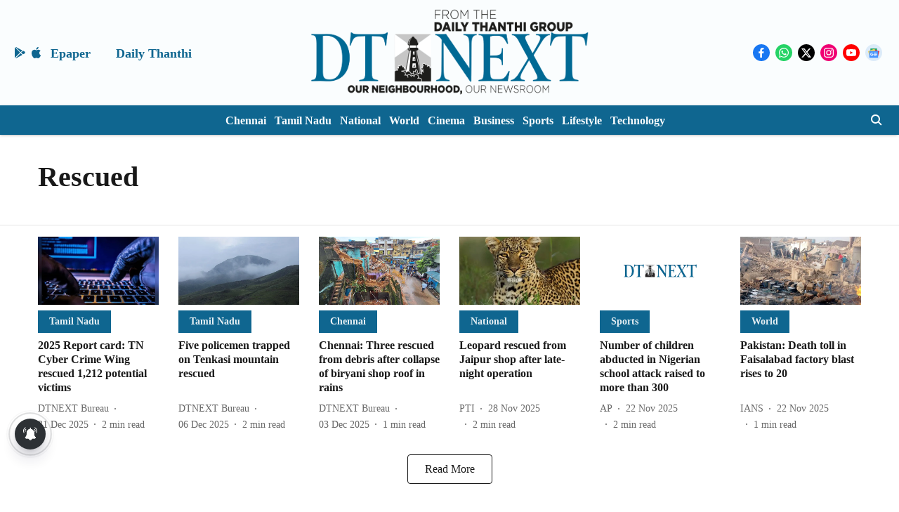

--- FILE ---
content_type: application/javascript; charset=utf-8
request_url: https://fundingchoicesmessages.google.com/f/AGSKWxW1f3FP_o1si4AokTUZx78xsVVYvqTjExW1X7mo2pyqUGy0nlr_1Mj6fDttcehWV7IIPdw_6CQHzDzHL63FBeQuP5RON_pMu6HmbMOrn02KeQ-aTU8MV0hYYVXQg1kt-rRet7KHx-HLIlTU-R5_AFE_u4jJymUJJKG-p9wuVJFmXjWjZfJHd6S1PL_D/_/banner_OAS.js/adfactory_/linkads./adbot160./noscript-ad?
body_size: -1290
content:
window['591ae534-e5a9-46af-8bdf-a3c8a74d2b05'] = true;